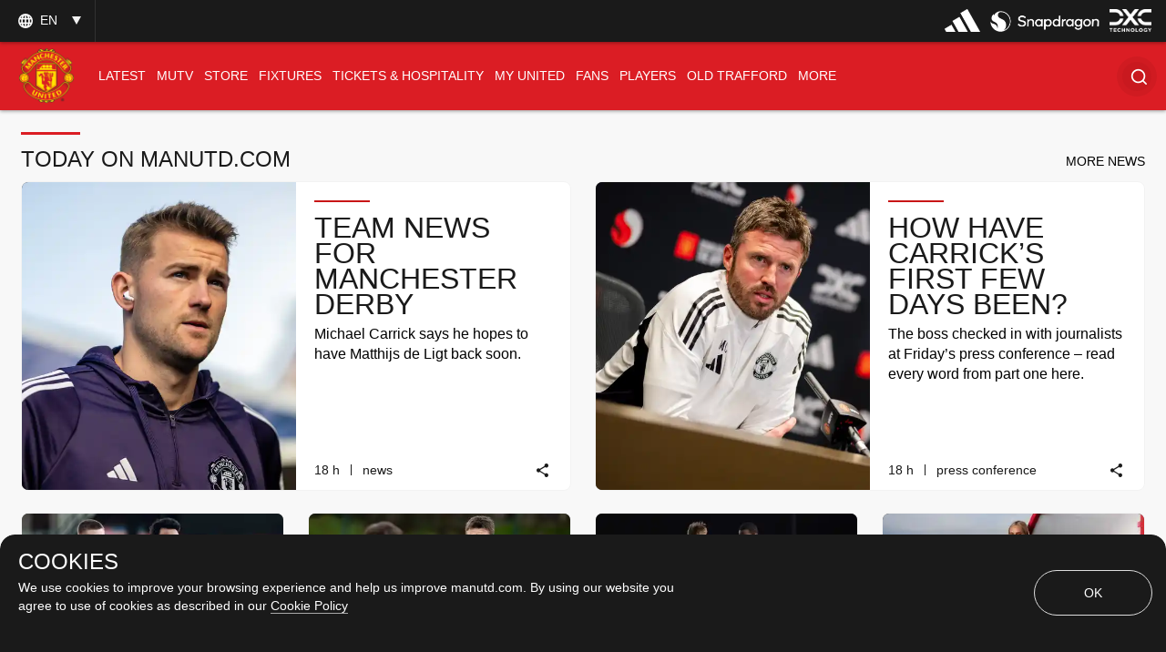

--- FILE ---
content_type: text/html; charset=utf-8
request_url: https://www.google.com/recaptcha/api2/aframe
body_size: -85
content:
<!DOCTYPE HTML><html><head><meta http-equiv="content-type" content="text/html; charset=UTF-8"></head><body><script nonce="_v9Fk5AuHtOtNNKB8ijFMw">/** Anti-fraud and anti-abuse applications only. See google.com/recaptcha */ try{var clients={'sodar':'https://pagead2.googlesyndication.com/pagead/sodar?'};window.addEventListener("message",function(a){try{if(a.source===window.parent){var b=JSON.parse(a.data);var c=clients[b['id']];if(c){var d=document.createElement('img');d.src=c+b['params']+'&rc='+(localStorage.getItem("rc::a")?sessionStorage.getItem("rc::b"):"");window.document.body.appendChild(d);sessionStorage.setItem("rc::e",parseInt(sessionStorage.getItem("rc::e")||0)+1);localStorage.setItem("rc::h",'1768641545991');}}}catch(b){}});window.parent.postMessage("_grecaptcha_ready", "*");}catch(b){}</script></body></html>